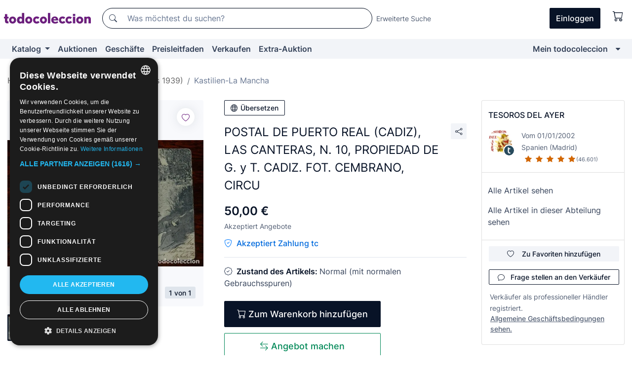

--- FILE ---
content_type: text/html;charset=UTF-8
request_url: https://de.todocoleccion.net/postkarten-kastilien-la-mancha/postal-puerto-real-cadiz-canteras-n-10-propiedad-g-t-cadiz-fot-cembrano-circu~x169233736
body_size: 15791
content:

<!DOCTYPE html>
<html lang="de">
<head><script>(function(w,i,g){w[g]=w[g]||[];if(typeof w[g].push=='function')w[g].push(i)})
(window,'GTM-N5BMJZR','google_tags_first_party');</script><script>(function(w,d,s,l){w[l]=w[l]||[];(function(){w[l].push(arguments);})('set', 'developer_id.dYzg1YT', true);
		w[l].push({'gtm.start':new Date().getTime(),event:'gtm.js'});var f=d.getElementsByTagName(s)[0],
		j=d.createElement(s);j.async=true;j.src='/1x4n/';
		f.parentNode.insertBefore(j,f);
		})(window,document,'script','dataLayer');</script>
<script>
if (typeof MutationObserver === 'undefined') {
var scriptTag = document.createElement('script');
scriptTag.src = "/assets/javascripts/vendor/mutationobserver.min.js";
// document.head.appendChild(scriptTag);
document.getElementsByTagName('head')[0].appendChild(scriptTag);
}
</script>
<meta http-equiv="Content-Type" content="text/html; charset=utf-8" />
<meta http-equiv="X-UA-Compatible" content="IE=edge">
<meta name="viewport" content="width=device-width, initial-scale=1">
<link rel="dns-prefetch" href="//pictures2.todocoleccion.net" />
<link rel="preconnect" href="https://assets2.todocoleccion.online" />
<link rel="preconnect" href="https://cloud10.todocoleccion.online" />
<link rel="shortcut icon" href="https://assets2.todocoleccion.online/assets/images/favicons/favicon.ico" type="image/x-icon" />
<script>
var MANGOPAY_CLIENT_ID = "todocoleccion";
var MANGOPAY_ENVIRONMENT = "PRODUCTION";
</script>
<meta name="description" content="Finde den besten Preis für POSTAL DE PUERTO REAL (CADIZ), LAS CANTERAS, N. in der Abteilung Alte Postkarten von Kastilien-La Mancha auf unserer Webseite." />
<meta name="robots" content="index,follow" />
<meta name="apple-itunes-app" content="app-id=892347440">
<meta name="google-play-app" content="app-id=com.package.android">
<title>postal de puerto real (cadiz), las canteras, n. - Kaufen Alte Postkarten von Kastilien-La Mancha in todocoleccion</title>
<link rel="stylesheet" type="text/css" href="https://assets2.todocoleccion.online/assets/stylesheets/font-inter.css?202601201044">
<link rel="stylesheet" type="text/css" href="https://assets2.todocoleccion.online/assets/stylesheets/tcbootstrap.css?202601201044" />
<link rel="stylesheet" type="text/css" href="https://assets2.todocoleccion.online/assets/stylesheets/application.css?202601201044" />
<link rel="stylesheet" type="text/css" href="https://assets2.todocoleccion.online/assets/stylesheets/zoconet-design-system.css?202601201044" />
<link rel="stylesheet" type="text/css" href="https://assets2.todocoleccion.online/assets/icons/font/bootstrap-icons.css?202601201044" />
<link rel="stylesheet" type="text/css" href="https://assets2.todocoleccion.online/assets/stylesheets/swiper.css?202601201044" />
<link rel="stylesheet" type="text/css" href="https://assets2.todocoleccion.online/assets/stylesheets/lote.css?202601201044" />
<link rel="canonical" href="https://de.todocoleccion.net/postkarten-kastilien-la-mancha/postal-puerto-real-cadiz-canteras-n-10-propiedad-g-t-cadiz-fot-cembrano-circu~x169233736" />
<link rel="alternate" hreflang="es" href="https://www.todocoleccion.net/postales-castilla-la-mancha/postal-puerto-real-cadiz-canteras-n-10-propiedad-g-t-cadiz-fot-cembrano-circu~x169233736" />
<link rel="alternate" hreflang="en" href="https://en.todocoleccion.net/postcards-castilla-la-mancha/postal-puerto-real-cadiz-canteras-n-10-propiedad-g-t-cadiz-fot-cembrano-circu~x169233736" />
<link rel="alternate" hreflang="de" href="https://de.todocoleccion.net/postkarten-kastilien-la-mancha/postal-puerto-real-cadiz-canteras-n-10-propiedad-g-t-cadiz-fot-cembrano-circu~x169233736" />
<link rel="alternate" hreflang="fr" href="https://fr.todocoleccion.net/cartes-postales-castille-la-manche/postal-puerto-real-cadiz-canteras-n-10-propiedad-g-t-cadiz-fot-cembrano-circu~x169233736" />
<link rel="alternate" hreflang="pt" href="https://pt.todocoleccion.net/postais-castela-mancha/postal-puerto-real-cadiz-canteras-n-10-propiedad-g-t-cadiz-fot-cembrano-circu~x169233736" />
<link rel="alternate" hreflang="it" href="https://it.todocoleccion.net/cartoline-castiglia-la-mancia/postal-puerto-real-cadiz-canteras-n-10-propiedad-g-t-cadiz-fot-cembrano-circu~x169233736" />
<script type="text/javascript" src="https://assets2.todocoleccion.online/assets/javascripts/vendor/modernizr.js?202601211032">
</script>
<script type="text/javascript" src="https://cdn.jsdelivr.net/npm/@mangopay/vault-sdk@1.2.1/dist/umd/client.min.js"></script>
<link rel="apple-touch-icon" href="https://assets2.todocoleccion.online/assets/images/apple_touch_icons/apple-touch-icon-iphone-60x60.png">
<link rel="apple-touch-icon" sizes="60x60" href="https://assets2.todocoleccion.online/assets/images/apple_touch_icons/apple-touch-icon-ipad-76x76.png">
<link rel="apple-touch-icon" sizes="114x114" href="https://assets2.todocoleccion.online/assets/images/apple_touch_icons/apple-touch-icon-iphone-retina-120x120.png">
<link rel="apple-touch-icon" sizes="144x144" href="https://assets2.todocoleccion.online/assets/images/apple_touch_icons/apple-touch-icon-ipad-retina-152x152.png">
<meta name="apple-itunes-app" content="app-id=892347440">
<script>
var ASSETS_HOST = "https://assets2.todocoleccion.online";
var FINGERPRINT_IMAGES ="202512231041";
var FINGERPRINT_CSS ="202601201044";
</script>
<script>
dataLayer = [];
// Configuración cookieScript: Nos aseguramos que, al arrancar, por defecto estén denegadas las cookies,
// porque se nos queja Google de que ejecutamos cosas de recoplilación de datos antes de que el usuario pueda aceptar o denegar las cookies.
dataLayer.push(
'consent',
'default',
{
'ad_personalization': 'denied',
'ad_storage': 'denied',
'ad_user_data': 'denied',
'analytics_storage': 'denied',
'wait_for_update': 500
}
);
dataLayer.push({"loggedIn":false});
dataLayer.push({"esMovil":false});
dataLayer.push({"content_type":"lote"});
dataLayer.push({"lote":{"precio":50,"ofertas":true,"descuento":false,"modalidad":"venta directa"}});
dataLayer.push({"catalogo":{"sec3":"Castilla La Mancha","sec1":"Postales","sec2":"España Antigua (hasta 1939) "}});
dataLayer.push({"googleSit":"En Venta"});
dataLayer.push({"subasta":false});
dataLayer.push({
'ecommerce': {
'detail': {
'products': [{"price":"50.00","variant":"","brand":"","category":"Postales/España Antigua (hasta 1939)/Castilla La Mancha","name":"Castilla La Mancha","id":"169233736","currency":"EUR"}]
}
}
});
</script>
<script>(function(w,d,s,l,i){w[l]=w[l]||[];w[l].push({'gtm.start':
new Date().getTime(),event:'gtm.js'});var f=d.getElementsByTagName(s)[0],
j=d.createElement(s),dl=l!='dataLayer'?'&l='+l:'';j.async=true;j.src=
'https://www.googletagmanager.com/gtm.js?id='+i+dl;f.parentNode.insertBefore(j,f);
})(window,document,'script','dataLayer','GTM-N5BMJZR');</script>
<meta property="og:title" content="POSTAL DE PUERTO REAL (CADIZ), LAS CANTERAS, N. 10, PROPIEDAD DE G. y T. CADIZ. FOT. CEMBRANO, CIRCU"/>
<meta property="og:type" content="product"/>
<meta property="og:url" content="https://de.todocoleccion.net/postkarten-kastilien-la-mancha/postal-puerto-real-cadiz-canteras-n-10-propiedad-g-t-cadiz-fot-cembrano-circu~x169233736"/>
<meta property="og:image" content="https://cloud10.todocoleccion.online/postales-castilla-la-mancha/tc/2019/06/24/22/169233736.jpg?size=230x230&crop=true"/>
<meta property="og:image:width" content="230"/>
<meta property="og:image:height" content="230"/>
<meta property="og:site_name" content="todocoleccion.net"/>
<meta property="og:description" content="POSTAL DE PUERTO REAL (CADIZ), LAS CANTERAS, N. 10, PROPIEDAD DE G. y T. CADIZ. FOT. CEMBRANO, CIRCU"/>
<meta name="google-translate-customization" content="666371e4fcbb35ea-7d61682752185561-g881534783573c20e-15" />
<!-- CBWIRE Styles -->
<style >[wire\:loading][wire\:loading], [wire\:loading\.delay][wire\:loading\.delay], [wire\:loading\.inline-block][wire\:loading\.inline-block], [wire\:loading\.inline][wire\:loading\.inline], [wire\:loading\.block][wire\:loading\.block], [wire\:loading\.flex][wire\:loading\.flex], [wire\:loading\.table][wire\:loading\.table], [wire\:loading\.grid][wire\:loading\.grid], [wire\:loading\.inline-flex][wire\:loading\.inline-flex] {display: none;}[wire\:loading\.delay\.none][wire\:loading\.delay\.none], [wire\:loading\.delay\.shortest][wire\:loading\.delay\.shortest], [wire\:loading\.delay\.shorter][wire\:loading\.delay\.shorter], [wire\:loading\.delay\.short][wire\:loading\.delay\.short], [wire\:loading\.delay\.default][wire\:loading\.delay\.default], [wire\:loading\.delay\.long][wire\:loading\.delay\.long], [wire\:loading\.delay\.longer][wire\:loading\.delay\.longer], [wire\:loading\.delay\.longest][wire\:loading\.delay\.longest] {display: none;}[wire\:offline][wire\:offline] {display: none;}[wire\:dirty]:not(textarea):not(input):not(select) {display: none;}:root {--livewire-progress-bar-color: #2299dd;}[x-cloak] {display: none !important;}</style>
</head>
<body class="at-desktop">
<div id="wrap" class="pagina">
<span id="inicio">
</span>
<div id="header" role="banner" class="hidden-print">
<div id="cabecera" role="banner" class="hidden-print">
<div id="cabecera-top-container">
<div id="cabecera-top">
<div class="container p-0 p-md-3">
<div class="d-flex justify-content-between align-items-center">
<div class="cabecera-col col-side-user-menu">
<button wire:snapshot="&#x7b;&quot;data&quot;&#x3a;&#x7b;&#x7d;,&quot;memo&quot;&#x3a;&#x7b;&quot;id&quot;&#x3a;&quot;6b8abdc5c21804769686e055f39f2684&quot;,&quot;name&quot;&#x3a;&quot;cabecera&#x2f;SideUserMenuButton&quot;,&quot;path&quot;&#x3a;&quot;cabecera&#x2f;SideUserMenuButton&quot;,&quot;method&quot;&#x3a;&quot;GET&quot;,&quot;children&quot;&#x3a;&#x5b;&#x5d;,&quot;scripts&quot;&#x3a;&#x5b;&#x5d;,&quot;assets&quot;&#x3a;&#x5b;&#x5d;,&quot;isolate&quot;&#x3a;false,&quot;lazyLoaded&quot;&#x3a;false,&quot;lazyIsolated&quot;&#x3a;true,&quot;errors&quot;&#x3a;&#x5b;&#x5d;,&quot;locale&quot;&#x3a;&quot;en&quot;&#x7d;,&quot;checksum&quot;&#x3a;&quot;98C1C27DCF53D8776FED74F4BD243E070A7C5ABC108BC3B40D73508781C5B8AB&quot;&#x7d;" wire:effects="[]" wire:id="6b8abdc5c21804769686e055f39f2684"
aria-controls="SideUserMenu"
aria-expanded="false"
data-toggle="modal"
data-target="#SideUserMenu"
title="Benutzermenü anzeigen/verbergen"
type="button"
class="pl-5 btn-without-min-width btn btn-outline-primary"
style="border-width: 0px"
wire:click="$dispatch( 'update-side-user-menu-modal-body' )"
>
<span class="bi bi-list icon-header-menu fs-24"></span>
</button>
</div>
<div class="align-self-center d-none d-md-block logo-header">
<div id="cabecera-logo" class="mr-5 w-100">
<a
href="/"
title="todocoleccion - Kauf und Verkauf sowie Auktionen von Antiquitäten, Kunst und Sammlerstücken"
class="d-inline-block py-3 d-flex align-items-center"
>
<span class="sprite1 sprite1-logotipo_tc"></span>
<span class="sr-only">todocoleccion: Kauf und Verkauf von Antiquitäten und Sammlerstücken</span>
</a>
</div>
</div>
<div class="align-self-center order-3 ml-auto">
<div class="opciones_cab">
<ul id="cabecera-menu" class="d-flex flex-nowrap align-items-center list-inline user-isnt-loggedin">
<li id="btn-login" class="cabecera-menu-userlink list-inline-item d-none d-md-block mr-6">
<a
href="/acceder/?cod=ent&amp;encoded_back_url=true&amp;back_url=%2Flotes%2Fshow%3FRw%3D1%26Id%5FLote%3D169233736%26firstpart%3D%2Fpostkarten%2Dkastilien%2Dla%2Dmancha%2Fpostal%2Dpuerto%2Dreal%2Dcadiz%2Dcanteras%2Dn%2D10%2Dpropiedad%2Dg%2Dt%2Dcadiz%2Dfot%2Dcembrano%2Dcircu"
id="cabecera-menu-login-link"
title="Zugang auf Mein todocoleccion"
class="btn btn-primary no-underline text-color menu-link d-inline-block act-as-link"
rel="nofollow"
>
<span>
Einloggen
</span>
</a>
</li>
<li wire:snapshot="&#x7b;&quot;data&quot;&#x3a;&#x7b;&#x7d;,&quot;memo&quot;&#x3a;&#x7b;&quot;id&quot;&#x3a;&quot;6c20b3da1c0c32593b3627d7ab8511ed&quot;,&quot;name&quot;&#x3a;&quot;cabecera&#x2f;SideCartMenuButton&quot;,&quot;path&quot;&#x3a;&quot;cabecera&#x2f;SideCartMenuButton&quot;,&quot;method&quot;&#x3a;&quot;GET&quot;,&quot;children&quot;&#x3a;&#x7b;&quot;6c20b3da1c0c32593b3627d7ab8511ed-0&quot;&#x3a;&#x5b;&quot;span&quot;,&quot;8ee3008d5f5e6cc79ee291ee13e3b8b2&quot;&#x5d;&#x7d;,&quot;scripts&quot;&#x3a;&#x5b;&#x5d;,&quot;assets&quot;&#x3a;&#x5b;&#x5d;,&quot;isolate&quot;&#x3a;false,&quot;lazyLoaded&quot;&#x3a;false,&quot;lazyIsolated&quot;&#x3a;true,&quot;errors&quot;&#x3a;&#x5b;&#x5d;,&quot;locale&quot;&#x3a;&quot;en&quot;&#x7d;,&quot;checksum&quot;&#x3a;&quot;20A29F487EFFFA28E4D0EF52D402F380ADD03809FF66D1866EEAC30F54B1F6D2&quot;&#x7d;" wire:effects="[]" wire:id="6c20b3da1c0c32593b3627d7ab8511ed" class="list-inline-item pl-4 pr-5 p-md-0 mr-md-3">
<button
title="Warenkorb"
type="button"
class="d-inline-block btn btn-ghost btn-outline-primary"
wire:click="$dispatch( 'update-side-cart-menu-modal-body' )"
>
<span wire:snapshot="&#x7b;&quot;data&quot;&#x3a;&#x7b;&quot;count&quot;&#x3a;0&#x7d;,&quot;memo&quot;&#x3a;&#x7b;&quot;id&quot;&#x3a;&quot;8ee3008d5f5e6cc79ee291ee13e3b8b2&quot;,&quot;name&quot;&#x3a;&quot;shared&#x2f;BasketCount&quot;,&quot;path&quot;&#x3a;&quot;shared&#x2f;BasketCount&quot;,&quot;method&quot;&#x3a;&quot;GET&quot;,&quot;children&quot;&#x3a;&#x5b;&#x5d;,&quot;scripts&quot;&#x3a;&#x5b;&#x5d;,&quot;assets&quot;&#x3a;&#x5b;&#x5d;,&quot;isolate&quot;&#x3a;true,&quot;lazyLoaded&quot;&#x3a;false,&quot;lazyIsolated&quot;&#x3a;true,&quot;errors&quot;&#x3a;&#x5b;&#x5d;,&quot;locale&quot;&#x3a;&quot;en&quot;&#x7d;,&quot;checksum&quot;&#x3a;&quot;A1AFCDB0F55CAFBBD42E631F73C8926E2AB75F42DBDEF8A8A3518130A16ADB30&quot;&#x7d;" wire:effects="&#x7b;&quot;listeners&quot;&#x3a;&#x5b;&quot;basket-count-updated&quot;&#x5d;&#x7d;" wire:id="8ee3008d5f5e6cc79ee291ee13e3b8b2">
</span>
<i class="bi icon-cabecera-menu bi-cart"></i>
</button>
</li>
</ul>
</div>
</div>
<div id="buscador-header" class="flex-grow-1 order-sm-0 order-2 py-5 p-md-3">
<div class="w-100 buscador_cab" role="search">
<form action="/buscador" method="get" name="Buscador">
<input type="hidden" name="from" value="top">
<label for="buscador-general" class="sr-only">
Buscar:
</label>
<div class="input-group buscador-general input-group-search-primary d-flex flex-row justify-content-between align-items-start flex-nowrap w-100">
<div class="input-group-prepend">
<button
class="btn"
data-testid="search-button"
type="submit"
title="Suchen"
>
<span class="bi bi-search"></span>
</button>
</div>
<input
type="search"
name="bu"
id="buscador-general"
value=""
class="form-control campo_buscar"
placeholder="Was möchtest du suchen?"
title="Was möchtest du suchen?"
/>
</div>
</form>
</div>
</div>
<div id="buscador-header-avanzado" class="flex-grow-1 d-none d-xl-block">
<a href="/buscador/turbo" id="buscador-avanzado-link" class="ml-0" rel="nofollow">
Erweiterte Suche
</a>
</div>
</div>
</div>
</div>
</div>
<div
id="cabecera-barra"
role="navigation"
class="navbar navbar-light navbar-expand bg-gray navbar-zoconet-main "
>
<div class="container">
<ul class="nav navbar-nav w-100 justify-content-between justify-content-md-start">
<li
class="nav-item first-item dropdown"
>
<a wire:snapshot="&#x7b;&quot;data&quot;&#x3a;&#x7b;&quot;catalogo_path&quot;&#x3a;&quot;&#x2f;s&#x2f;katalog&quot;&#x7d;,&quot;memo&quot;&#x3a;&#x7b;&quot;id&quot;&#x3a;&quot;6bd4074abbb853da23e12272c0585c0e&quot;,&quot;name&quot;&#x3a;&quot;shared.cabecera.MenuCatalogoButton&quot;,&quot;path&quot;&#x3a;&quot;shared.cabecera.MenuCatalogoButton&quot;,&quot;method&quot;&#x3a;&quot;GET&quot;,&quot;children&quot;&#x3a;&#x5b;&#x5d;,&quot;scripts&quot;&#x3a;&#x5b;&#x5d;,&quot;assets&quot;&#x3a;&#x5b;&#x5d;,&quot;isolate&quot;&#x3a;false,&quot;lazyLoaded&quot;&#x3a;false,&quot;lazyIsolated&quot;&#x3a;true,&quot;errors&quot;&#x3a;&#x5b;&#x5d;,&quot;locale&quot;&#x3a;&quot;en&quot;&#x7d;,&quot;checksum&quot;&#x3a;&quot;E134A24E4ECD87A10B579E233D9A7495A1D22C96B60B9DB8541276A823664DC2&quot;&#x7d;" wire:effects="[]" wire:id="6bd4074abbb853da23e12272c0585c0e"
href="/s/katalog"
title="Katalog"
class="link-to-catalogo dropdown-toggle pull-left nav-link"
data-toggle="dropdown"
role="button"
aria-haspopup="true"
aria-expanded="false"
wire:click="$dispatch( 'update-menu-catalogo-dropdown-menu' )"
>
Katalog
</a>
<div class="dropdown-menu dropdown-menu-catalogo z-index-max pt-6 pb-4">
<div wire:snapshot="&#x7b;&quot;data&quot;&#x3a;&#x7b;&quot;yet_loaded&quot;&#x3a;false,&quot;secciones&quot;&#x3a;&#x5b;&#x5d;&#x7d;,&quot;memo&quot;&#x3a;&#x7b;&quot;id&quot;&#x3a;&quot;0bb585f2f3d15d3880dc4ce5a18c693c&quot;,&quot;name&quot;&#x3a;&quot;shared.cabecera.MenuCatalogoDropdownMenu&quot;,&quot;path&quot;&#x3a;&quot;shared.cabecera.MenuCatalogoDropdownMenu&quot;,&quot;method&quot;&#x3a;&quot;GET&quot;,&quot;children&quot;&#x3a;&#x5b;&#x5d;,&quot;scripts&quot;&#x3a;&#x5b;&#x5d;,&quot;assets&quot;&#x3a;&#x5b;&#x5d;,&quot;isolate&quot;&#x3a;false,&quot;lazyLoaded&quot;&#x3a;false,&quot;lazyIsolated&quot;&#x3a;true,&quot;errors&quot;&#x3a;&#x5b;&#x5d;,&quot;locale&quot;&#x3a;&quot;en&quot;&#x7d;,&quot;checksum&quot;&#x3a;&quot;4DC7D1EB0795241A79328ACD65B35F68F01E8A1C3B56DA5FEA92BEBC49605277&quot;&#x7d;" wire:effects="&#x7b;&quot;listeners&quot;&#x3a;&#x5b;&quot;update-menu-catalogo-dropdown-menu&quot;&#x5d;&#x7d;" wire:id="0bb585f2f3d15d3880dc4ce5a18c693c">
<div wire:loading>
<div class="p-4">
<i class="icon text-muted icon-spinner icon-spin"></i>
</div>
</div>
<div class="list-group">
<div class="grid-list-group-catalog">
</div>
<div>
<a
href="/s/katalog"
class="btn btn-outline-primary btn-ghost font-weight-bold p-4"
title="Alle Abteilungen"
>
Alle Abteilungen
<i class="bi bi-arrow-right"></i>
</a>
</div>
</div>
</div>
</div>
</li>
<li
class="nav-item d-none d-md-block"
>
<a
href="/auktionen"
title="Online Auktionen"
class="nav-link"
>
Auktionen
</a>
</li>
<li
class="nav-item d-none d-md-block"
>
<a
href="/tiendas"
title="Geschäfte"
class="nav-link"
>
Geschäfte
</a>
</li>
<li
class="nav-item d-none d-md-block"
>
<a
href="/preisleitfaden"
title="Preisleitfaden"
class="nav-link"
>
Preisleitfaden
</a>
</li>
<li
class="nav-item second-item"
>
<a
href="/hilfe/verkaufen"
title="Verkaufen bei todocoleccion"
class="nav-link"
>
Verkaufen
</a>
</li>
<li
class="nav-item d-none d-md-block"
>
<a
href="/s/katalog?M=e&amp;O=mas"
title="Extra-Auktion"
class="nav-link"
>
Extra-Auktion
</a>
</li>
<li
class="nav-item last-item ml-sm-auto"
>
<a
href="/mitc"
title="Mein todocoleccion."
class="nav-link"
>
Mein todocoleccion
</a>
</li>
<li class="nav-item visible-md visible-lg mitc_mostrar">
<a
href="/mitc?mostrarbmtc"
title="Leiste anzeigen - Mein todocoleccion."
class="nav-link"
>
<span class="hidden">
Leiste anzeigen - Mein todocoleccion
</span><i class="icon icon-caret-down"></i>
</a>
</li>
</ul>
</div>
</div>
</div>
</div>
<div id="page-content">
<div id="page-content-fullwidth">
</div>
<div class="container">
<div id="react-breadcrumbs">
<div
class=" mt-7"
style="height: 40px"
>
<div class="swiper">
<div class="swiper-container" data-initialSlide="3">
<ul
class="
breadcrumb
flex-nowrap
swiper-wrapper
m-0
"
>
<li
class="breadcrumb-item swiper-slide"
style="width: auto"
>
<a href="/" title="Homepage" class="breadcrumb-link">
<span>
Home
</span>
</a>
</li>
<li
class="breadcrumb-item swiper-slide"
style="width: auto"
>
<a href="/s/postkarten" title="Postkarten" class="breadcrumb-link">
<span>Postkarten</span>
</a>
</li>
<li
class="breadcrumb-item swiper-slide"
style="width: auto"
>
<a href="/s/alte-postkarten-von-spanien" title="Altes Spanien &#x28;bis 1939&#x29;" class="breadcrumb-link">
<span>Altes Spanien (bis 1939)</span>
</a>
</li>
<li
class="active breadcrumb-item swiper-slide"
style="width: auto"
>
<a href="/s/alte-postkarten-von-kastilien-la-mancha" title="Kastilien-La Mancha" class="breadcrumb-link">
<span>Kastilien-La Mancha</span>
</a>
</li>
</ul>
</div>
</div>
</div>
</div>
<script type="application/ld+json">
{"itemListElement":[{"item":{"@id":"/","name":"Home"},"position":1,"@type":"ListItem"},{"item":{"@id":"/s/postkarten","name":"Postkarten"},"position":2,"@type":"ListItem"},{"item":{"@id":"/s/alte-postkarten-von-spanien","name":"Altes Spanien (bis 1939)"},"position":3,"@type":"ListItem"},{"item":{"@id":"/s/alte-postkarten-von-kastilien-la-mancha","name":"Kastilien-La Mancha"},"position":4,"@type":"ListItem"}],"@context":"https://schema.org","@type":"BreadcrumbList"}
</script>
<div class="pagina lote">
<div class="contenido">
<div class="lote-container mb-5 mt-2 mt-md-4">
<div class="position-relative image-gallery-lote">
<div id="react-image-gallery" data-props="&#x7b;&quot;all_images&quot;&#x3a;&#x5b;&#x7b;&quot;src_webp&quot;&#x3a;&quot;https&#x3a;&#x2f;&#x2f;cloud10.todocoleccion.online&#x2f;postales-castilla-la-mancha&#x2f;tc&#x2f;2019&#x2f;06&#x2f;24&#x2f;22&#x2f;169233736.webp&quot;,&quot;alt&quot;&#x3a;&quot;Postales&#x3a; POSTAL DE PUERTO REAL &#x28;CADIZ&#x29;, LAS CANTERAS, N. 10, PROPIEDAD DE G. y T. CADIZ. FOT. CEMBRANO, CIRCU - Foto 1&quot;,&quot;id&quot;&#x3a;0,&quot;title&quot;&#x3a;&quot;POSTAL DE PUERTO REAL &#x28;CADIZ&#x29;, LAS CANTERAS, N. 10, PROPIEDAD DE G. y T. CADIZ. FOT. CEMBRANO, CIRCU - Foto 1&quot;,&quot;src&quot;&#x3a;&quot;https&#x3a;&#x2f;&#x2f;cloud10.todocoleccion.online&#x2f;postales-castilla-la-mancha&#x2f;tc&#x2f;2019&#x2f;06&#x2f;24&#x2f;22&#x2f;169233736.jpg&quot;&#x7d;&#x5d;&#x7d;" class="mb-4">
</div>
<div class="follow-buton-image-lote card-lote">
<div class="follow-lote-button lotes-enlaces-rapidos mr-0 mr-md-1">
<button
class="d-flex justify-content-center align-items-center text-brand bg-white border-0 rounded-circle lotes_enlaces_rapidos-button btn-circle clickeable isnt-active js-followup ga-track-click-in-poner-en-seguimiento"
id="corazon-169233736"
onClick=""
data-ajax="/api/seguimientos/create?id=169233736"
data-require-login="true"
data-id_lote="169233736" data-nuevo-usuario-accion-tipo="0"
data-nuevo-usuario-accion-valor="169233736" rel="nofollow" title="Folgen"
type="button"
>
<i class="bi lotes_enlaces_rapidos-icon js-icon-seguimiento inline-block bi-heart"></i>
</button>
</div>
</div>
</div>
<div class="info-lote m-0 ml-md-4">
<div id="lote-info" class="lote-info datos
"
>
<div class="d-block my-6 mt-md-0 mb-md-5">
<button
id="translationButton"
type="button"
data-props="&#x7b;&quot;titulo&quot;&#x3a;&quot;POSTAL DE PUERTO REAL &#x28;CADIZ&#x29;, LAS CANTERAS, N. 10, PROPIEDAD DE G. y T. CADIZ. FOT. CEMBRANO, CIRCU&quot;,&quot;translated&quot;&#x3a;false,&quot;id&quot;&#x3a;169233736&#x7d;"
class="btn btn-outline-primary btn-sm btn-without-min-width js-traducir-titulo"
>
<i class="bi btn-icon-left mr-1 bi-globe"></i>
Übersetzen
</button>
</div>
<div class="d-flex justify-content-between mt-6 mb-3 mt-md-0 mb-md-5">
<h1
class="bold js-lote-titulo-169233736 m-0 text-break font-weight-normal text-gray-900 h5 fs-md-24"
id="lote-page-h1"
>
POSTAL DE PUERTO REAL (CADIZ), LAS CANTERAS, N. 10, PROPIEDAD DE G. y T. CADIZ. FOT. CEMBRANO, CIRCU
</h1>
<div class="ml-5">
<span id="lote-compartir">
<a
href="#"
class="btn btn-secondary btn-only-icon btn-sm"
data-toggle="popover"
id="js-lote-compartir"
>
<span>
<i class="bi bi-share"></i>
</span>
</a>
<span
id="lote-compartir-botones"
style="display: none"
data-nuevo-usuario-accion-tipo="8"
data-nuevo-usuario-accion-valor="169233736"
>
<span class="sharedbtns">
<a class="btn btn-sm btn-whatsapp" target="_blank" rel="noopener noreferrer" href="https://api.whatsapp.com/send?text=POSTAL%20DE%20PUERTO%20REAL%20%28CADIZ%29%2C%20LAS%20CANTERAS%2C%20N%2E%2010%2C%20PROPIEDAD%20DE%20G%2E%20y%20T%2E%20CADIZ%2E%20FOT%2E%20CEMBRANO%2C%20CIRCU%20https%3A%2F%2Fde%2Etodocoleccion%2Enet%2Fpostkarten%2Dkastilien%2Dla%2Dmancha%2Fpostal%2Dpuerto%2Dreal%2Dcadiz%2Dcanteras%2Dn%2D10%2Dpropiedad%2Dg%2Dt%2Dcadiz%2Dfot%2Dcembrano%2Dcircu%7Ex169233736"><i class="bi bi-whatsapp"></i></a>
<a class="btn btn-sm btn-facebook" target="_blank" rel="noopener noreferrer" href="http://www.facebook.com/sharer/sharer.php?u=https://de.todocoleccion.net/postkarten-kastilien-la-mancha/postal-puerto-real-cadiz-canteras-n-10-propiedad-g-t-cadiz-fot-cembrano-circu~x169233736"><i class="bi bi-tc-facebook"></i></a>
<a class="btn btn-sm btn-tweet" target="_blank" rel="noopener noreferrer" href="https://twitter.com/intent/tweet?text=POSTAL%20DE%20PUERTO%20REAL%20%28CADIZ%29%2C%20LAS%20CANTERAS%2C%20N%2E%2010%2C%20PROPIEDAD%20DE%20G%2E%20y%20T%2E%20CADIZ%2E%20FOT%2E%20CEMBRANO%2C%20CIRCU&amp;url=https://de.todocoleccion.net/postkarten-kastilien-la-mancha/postal-puerto-real-cadiz-canteras-n-10-propiedad-g-t-cadiz-fot-cembrano-circu~x169233736&amp;via=todocoleccion"><i class="bi bi-twitter-x"></i></a>
<a class="btn btn-sm btn-pinterest" target="_blank" rel="noopener noreferrer" href="http://pinterest.com/pin/create/button/?url=https://de.todocoleccion.net/postkarten-kastilien-la-mancha/postal-puerto-real-cadiz-canteras-n-10-propiedad-g-t-cadiz-fot-cembrano-circu~x169233736&amp;description=POSTAL%20DE%20PUERTO%20REAL%20%28CADIZ%29%2C%20LAS%20CANTERAS%2C%20N%2E%2010%2C%20PROPIEDAD%20DE%20G%2E%20y%20T%2E%20CADIZ%2E%20FOT%2E%20CEMBRANO%2C%20CIRCU&amp;media=https://cloud10.todocoleccion.online/postales-castilla-la-mancha/tc/2019/06/24/22/169233736.jpg"><i class="bi bi-tc-pinterest"></i></a>
</span>
<span class="sharedbtns">
<a
href="/lotes/envia_amigo?m=lote&id_lote=169233736"
class="btn btn-rrss js-boton-enviar-amigo"
title="Vielleicht kennst du einen Freund, der an diesem Artikel interessiert sein könnte"
>
<i class="bi bi-envelope-fill"></i>
</a>
</span>
</span>
</span>
</div>
</div>
<div>
<div class="lote-info-no-en-subasta">
<div class="mb-1 hidden-xs">
<span class="text-gray-900 mr-3">
<span class="text-nowrap bolder lote-precio" style="font-size:24px;">
50,00 &euro;
</span>
</span>
</div>
<div class="mb-4 fs-14 text-gray-600">Akzeptiert Angebote</div>
<hr class="d-none d-sm-none" />
<span class="text-pagotc-600">
<span class="bi bi-shield-check text-pagotc-500"></span>
<span class="d-inline-block d-sm-none fs-16 font-weight-bold ml-2">
Zahlung tc
</span>
<span class="d-none d-sm-inline-block fs-16 font-weight-bold ml-2">
Akzeptiert Zahlung tc
</span>
</span>
<hr class="border-top" />
</div>
<div class="mb-6">
<p class="mb-3">
<span class="bi bi-patch-check"></span>
<span class="text-gray-900 font-weight-bolder ml-2">
Zustand des Artikels:
</span>
Normal (mit normalen Gebrauchsspuren)
</p>
</div>
<div>
</div>
<div class="row">
<div class="col-md-8">
<div wire:snapshot="&#x7b;&quot;data&quot;&#x3a;&#x7b;&quot;with_icon&quot;&#x3a;true,&quot;ga_track_add_button&quot;&#x3a;&quot;lote-boton-comprar&quot;,&quot;button_class&quot;&#x3a;&quot;btn-lg&#x20;btn-block&#x20;hidden-xs&quot;,&quot;slug&quot;&#x3a;&quot;jconde&quot;,&quot;is_in_other_basket&quot;&#x3a;false,&quot;modal_id&quot;&#x3a;&quot;form-add-to-basket-modal-id-169233736&quot;,&quot;id_lote&quot;&#x3a;169233736,&quot;is_in_my_basket&quot;&#x3a;false&#x7d;,&quot;memo&quot;&#x3a;&#x7b;&quot;id&quot;&#x3a;&quot;032b23fe806c0a526a77b61bc82d892f&quot;,&quot;name&quot;&#x3a;&quot;shared&#x2f;BasketButton&quot;,&quot;path&quot;&#x3a;&quot;shared&#x2f;BasketButton&quot;,&quot;method&quot;&#x3a;&quot;GET&quot;,&quot;children&quot;&#x3a;&#x5b;&#x5d;,&quot;scripts&quot;&#x3a;&#x5b;&#x5d;,&quot;assets&quot;&#x3a;&#x5b;&#x5d;,&quot;isolate&quot;&#x3a;false,&quot;lazyLoaded&quot;&#x3a;false,&quot;lazyIsolated&quot;&#x3a;true,&quot;errors&quot;&#x3a;&#x5b;&#x5d;,&quot;locale&quot;&#x3a;&quot;en&quot;&#x7d;,&quot;checksum&quot;&#x3a;&quot;13E964C6F407F513BA27DDDB0A9C917CC57CAE31131F96C500E02BA5BD4B7297&quot;&#x7d;" wire:effects="&#x7b;&quot;listeners&quot;&#x3a;&#x5b;&quot;add-lot-to-my-basket&quot;&#x5d;&#x7d;" wire:id="032b23fe806c0a526a77b61bc82d892f">
<form action="/carrito_de_compra/add" method="POST" wire:submit.prevent="addToBasket">
<input type="hidden" name="id_Lote" value="169233736" />
<button
type="submit"
title="Zum Warenkorb hinzufügen"
class="btn btn-primary btn-lg btn-block hidden-xs ga-track-lote-boton-comprar"
>
<i class="bi bi-cart"></i>
<span class="d-md-none">
Hinzufügen
</span>
<span class="d-none d-md-inline-block">
Zum Warenkorb hinzufügen
</span>
</button>
</form>
</div>
<div wire:snapshot="&#x7b;&quot;data&quot;&#x3a;&#x7b;&quot;imagen_width&quot;&#x3a;60,&quot;imagen_lote&quot;&#x3a;&quot;https&#x3a;&#x2f;&#x2f;cloud10.todocoleccion.online&#x2f;postales-castilla-la-mancha&#x2f;tc&#x2f;2019&#x2f;06&#x2f;24&#x2f;22&#x2f;169233736.jpg&#x3f;size&#x3d;60x60&amp;crop&#x3d;true&quot;,&quot;slug&quot;&#x3a;&quot;&quot;,&quot;modal_id&quot;&#x3a;&quot;form-add-to-basket-modal-id-169233736&quot;,&quot;success&quot;&#x3a;true,&quot;error_msg&quot;&#x3a;&quot;&quot;,&quot;titulo_lote&quot;&#x3a;&quot;POSTAL&#x20;DE&#x20;PUERTO&#x20;REAL&#x20;&#x28;CADIZ&#x29;,&#x20;LAS&#x20;CANTERAS,&#x20;N.&#x20;10,&#x20;PROPIEDAD&#x20;DE&#x20;G.&#x20;y&#x20;T.&#x20;CADIZ.&#x20;FOT.&#x20;CEMBRANO,&#x20;CIRCU&quot;,&quot;id_lote&quot;&#x3a;169233736,&quot;we_have_multiple_sellers&quot;&#x3a;false,&quot;render_modal&quot;&#x3a;true,&quot;show_modal&quot;&#x3a;false&#x7d;,&quot;memo&quot;&#x3a;&#x7b;&quot;id&quot;&#x3a;&quot;d46f2331cdde290ec73286c750e1f754&quot;,&quot;name&quot;&#x3a;&quot;shared&#x2f;BasketModal&quot;,&quot;path&quot;&#x3a;&quot;shared&#x2f;BasketModal&quot;,&quot;method&quot;&#x3a;&quot;GET&quot;,&quot;children&quot;&#x3a;&#x5b;&#x5d;,&quot;scripts&quot;&#x3a;&#x5b;&#x5d;,&quot;assets&quot;&#x3a;&#x5b;&#x5d;,&quot;isolate&quot;&#x3a;false,&quot;lazyLoaded&quot;&#x3a;false,&quot;lazyIsolated&quot;&#x3a;true,&quot;errors&quot;&#x3a;&#x5b;&#x5d;,&quot;locale&quot;&#x3a;&quot;en&quot;&#x7d;,&quot;checksum&quot;&#x3a;&quot;B8D192DBD2E44E174E423C2FA9AEC553A6EFC576D0B812F1C39F3DDB17F1C12A&quot;&#x7d;" wire:effects="&#x7b;&quot;listeners&quot;&#x3a;&#x5b;&quot;add-lot-to-my-basket&quot;,&quot;close-basket-modal&quot;&#x5d;&#x7d;" wire:id="d46f2331cdde290ec73286c750e1f754">
</div>
</div>
</div>
<div class="pt-4">
<div class="row">
<div class="col-md-8">
<button
class="btn btn-outline-buy btn-block btn-lg d-none d-md-block margin-bottom-xs ga-track-class-boton-hacer-oferta d-md-block"
data-target="#modal-make-an-offer"
data-toggle="modal"
type="button"
>
<i class="bi btn-icon bi-arrow-left-right"></i>
Angebot machen
</button>
</div>
</div>
</div>
<div class="modal fade js-modal-offer" tabindex="-1" id="modal-make-an-offer">
<div class="modal-dialog">
<div class="modal-content">
<div wire:snapshot="&#x7b;&quot;data&quot;&#x3a;&#x7b;&quot;offer_amount&quot;&#x3a;&quot;&quot;,&quot;offer&quot;&#x3a;&quot;&quot;,&quot;canonical&quot;&#x3a;&quot;https&#x3a;&#x2f;&#x2f;de.todocoleccion.net&#x2f;postkarten-kastilien-la-mancha&#x2f;postal-puerto-real-cadiz-canteras-n-10-propiedad-g-t-cadiz-fot-cembrano-circu&#x7e;x169233736&quot;,&quot;lot_image&quot;&#x3a;&quot;https&#x3a;&#x2f;&#x2f;cloud10.todocoleccion.online&#x2f;postales-castilla-la-mancha&#x2f;tc&#x2f;2019&#x2f;06&#x2f;24&#x2f;22&#x2f;169233736.jpg&#x3f;size&#x3d;90x90&amp;crop&#x3d;true&quot;,&quot;lot_title&quot;&#x3a;&quot;POSTAL&#x20;DE&#x20;PUERTO&#x20;REAL&#x20;&#x28;CADIZ&#x29;,&#x20;LAS&#x20;CANTERAS,&#x20;N.&#x20;10,&#x20;PROPIEDAD&#x20;DE&#x20;G.&#x20;y&#x20;T.&#x20;CADIZ.&#x20;FOT.&#x20;CEMBRANO,&#x20;CIRCU&quot;,&quot;counteroffer_amount&quot;&#x3a;&quot;&quot;,&quot;offer_status&quot;&#x3a;&quot;&quot;,&quot;advice_msg&quot;&#x3a;&quot;&quot;,&quot;error_msg&quot;&#x3a;&quot;&quot;,&quot;offer_date&quot;&#x3a;&quot;&quot;,&quot;lot_id&quot;&#x3a;169233736,&quot;lot_price&quot;&#x3a;50,&quot;requires_login&quot;&#x3a;false,&quot;counteroffer_date&quot;&#x3a;&quot;&quot;&#x7d;,&quot;memo&quot;&#x3a;&#x7b;&quot;id&quot;&#x3a;&quot;0432d434323bfc4ee34d2b8aeb76b7f7&quot;,&quot;name&quot;&#x3a;&quot;lotes.show.MakeAnOfferModal&quot;,&quot;path&quot;&#x3a;&quot;lotes.show.MakeAnOfferModal&quot;,&quot;method&quot;&#x3a;&quot;GET&quot;,&quot;children&quot;&#x3a;&#x5b;&#x5d;,&quot;scripts&quot;&#x3a;&#x5b;&#x5d;,&quot;assets&quot;&#x3a;&#x5b;&#x5d;,&quot;isolate&quot;&#x3a;false,&quot;lazyLoaded&quot;&#x3a;false,&quot;lazyIsolated&quot;&#x3a;true,&quot;errors&quot;&#x3a;&#x5b;&#x5d;,&quot;locale&quot;&#x3a;&quot;en&quot;&#x7d;,&quot;checksum&quot;&#x3a;&quot;0D7C94F08949B88A434C9F30974468FA457BF6C40200B76AB64BB23B808881D8&quot;&#x7d;" wire:effects="[]" wire:id="0432d434323bfc4ee34d2b8aeb76b7f7">
<div class="modal-header">
<h4 class="modal-title">Angebot machen</h4>
<button type="button" class="close" data-dismiss="modal" aria-label="Schließen">
<span aria-hidden="true">&times;</span>
<span class="sr-only">Schließen</span>
</button>
</div>
<div class="modal-body">
<form id="form-make-an-offer-modal" wire:submit="makeAnOffer" method="post">
<div class="row">
<div class="col-12">
<div class="media">
<img
src="https&#x3a;&#x2f;&#x2f;cloud10.todocoleccion.online&#x2f;postales-castilla-la-mancha&#x2f;tc&#x2f;2019&#x2f;06&#x2f;24&#x2f;22&#x2f;169233736.jpg&#x3f;size&#x3d;90x90&amp;crop&#x3d;true"
class="mr-5"
alt="POSTAL&#x20;DE&#x20;PUERTO&#x20;REAL&#x20;&#x28;CADIZ&#x29;,&#x20;LAS&#x20;CANTERAS,&#x20;N.&#x20;10,&#x20;PROPIEDAD&#x20;DE&#x20;G.&#x20;y&#x20;T.&#x20;CADIZ.&#x20;FOT.&#x20;CEMBRANO,&#x20;CIRCU"
/>
<div class="media-body">
<h4>POSTAL DE PUERTO REAL &#x28;CADIZ&#x29;, LAS CANTERAS, N. 10, PROPIEDAD DE G. y T. CADIZ. FOT. CEMBRANO, CIRCU</h4>
<p><span class="text-nowrap precio_directa">50,00 €</span></p>
</div>
</div>
<hr class="visible-xs" />
</div>
<div class="col-12">
<div class="more-margin-bottom">
Mach dem Verkäufer ein gutes Angebot, das er nicht ablehnen kann und <strong>die Bestellung gehört dir!</strong>
</div>
</div>
<div class="col-12">
</div>
<div class="col-md-6 col-12">
<div class="form-group">
<label class="form-label" for="offer">
Dein Angebot
</label>
<div class="inpug-group-with-icons right-icon input-group">
<input
inputmode="decimal"
name="offer"
pattern="( )*[0-9]+([.,][0-9]{0,2})?( )*"
required="required"
placeholder="50,00"
type="text"
id="offer"
class="autotrim form-control"
value=""
wire:model.live="offer"
/>
<div class="input-group-append">
<span class="input-group-text">
<i class="icon icon-euro"></i>
</span>
</div>
</div>
</div>
</div>
<div class="col-6">
<div class="with-left-hr hidden-xs">
<ul class="icon-ul fs-12">
<li class="margin-bottom">
<i
class="icon-li icon icon-circle"
style="font-size: 0.6em; padding-top: 0.5em"
></i>
Die Unterbreitung eines Angebots ist eine Kaufverpflichtung, wenn der Verkäufer es annimmt.
</li>
<li class="margin-bottom">
<i
class="icon-li icon icon-circle"
style="font-size: 0.6em; padding-top: 0.5em"
></i>
Angebot über den Verkaufspreis. Rabatte, Versandgebühren oder andere damit verbundene Werbeaktionen sind nicht mit inbegriffen.
</li>
</ul>
</div>
</div>
<div class="visible-xs text-to-left text-muted col-12">
<div class="more-margin-bottom">
Angebot über den Verkaufspreis. Rabatte, Versandgebühren oder andere damit verbundene Werbeaktionen sind nicht mit inbegriffen.
</div>
<div class="margin-bottom">
Die Unterbreitung eines Angebots ist eine Kaufverpflichtung, wenn der Verkäufer es annimmt.
</div>
</div>
</div>
</form>
</div>
<div class="modal-footer">
<button type="button" class="btn btn-secondary" data-dismiss="modal">
Angebot stornieren
</button>
<button
class="btn btn-primary ga-track-boton-enviar-oferta"
form="form-make-an-offer-modal"
id="button-make-an-offer"
type="submit"
>
Angebot senden
</button>
</div>
</div>
</div>
</div>
</div>
<div wire:snapshot="&#x7b;&quot;data&quot;&#x3a;&#x7b;&quot;fecha_reserva&quot;&#x3a;null,&quot;id_lote&quot;&#x3a;169233736,&quot;el_lote_ya_esta_en_tu_carrito&quot;&#x3a;false&#x7d;,&quot;memo&quot;&#x3a;&#x7b;&quot;id&quot;&#x3a;&quot;d0d418898f387a7a85a659c2b6ff5c01&quot;,&quot;name&quot;&#x3a;&quot;lotes.show.AlertLotInCart&quot;,&quot;path&quot;&#x3a;&quot;lotes.show.AlertLotInCart&quot;,&quot;method&quot;&#x3a;&quot;GET&quot;,&quot;children&quot;&#x3a;&#x5b;&#x5d;,&quot;scripts&quot;&#x3a;&#x5b;&#x5d;,&quot;assets&quot;&#x3a;&#x5b;&#x5d;,&quot;isolate&quot;&#x3a;false,&quot;lazyLoaded&quot;&#x3a;false,&quot;lazyIsolated&quot;&#x3a;true,&quot;errors&quot;&#x3a;&#x5b;&#x5d;,&quot;locale&quot;&#x3a;&quot;en&quot;&#x7d;,&quot;checksum&quot;&#x3a;&quot;1F67A4AA1EC25382100C42831A24F9DC66E331123E9E143D3A4A8B64C94FD750&quot;&#x7d;" wire:effects="&#x7b;&quot;listeners&quot;&#x3a;&#x5b;&quot;add-lot-to-my-basket&quot;&#x5d;&#x7d;" wire:id="d0d418898f387a7a85a659c2b6ff5c01">
</div>
<ul class="icon-ul">
</ul>
</div>
</div>
</div>
<div class="alertas-lote">
<div class="alert alert-info" role="alert">
<div class="alert-content">
<div class="alert-heading">
<span><i class="bi alert-icon bi-info-circle-fill"></i></span>
Verkäufer im Urlaub
</div>
<div class="alert-body-wrapper">
<div class="alert-body">
<div class="alert-body-content">
Wenn du willst, kannst du den Artikel jetzt kaufen. Der Verkäufer führt die Bestellung durch, sobald er zurückkehrt. Voraussichtliches Rückkehrdatum 25/01/2026.
</div>
</div>
</div>
</div>
</div>
<div class="alert alert-pagotc" role="alert">
<div class="alert-content">
<div class="alert-body-wrapper">
<div class="alert-body">
<i class="bi alert-icon bi-shield-check"></i>
<div class="alert-body-content">
Der Verkäufer akzeptiert Zahlung tc. Sichere Zahlungsmethode, ein integriertes Kartenzahlungs-Gateway, schnell und effizient.
</div>
</div>
<div class="alert-action">
<a class="font-weight-bold" href="/zahlung-tc" target="_blank" title="Mehr wissen" class="btn btn-outline-primary btn-ghost underline"><span class="underline grey-900-color">Mehr wissen</span></a>
</div>
</div>
</div>
</div>
</div>
<div class="sobre-lote">
<div class="acordion mb-6 mt-6 mt-md-0">
<div class="acordion-header" id="collapse_description">
<h2 class="fs-16 my-0">
<a
role="button"
class=" d-flex justify-content-between align-items-center"
data-toggle="collapse"
href="#description"
aria-expanded="true"
aria-controls="description"
>
<span class="font-weight-bold">Beschreibung des Artikels</span>
<i class="bi ml-auto bi-chevron-up"></i>
</a>
</h2>
</div>
<div class="acordion-body collapse show" id="description"
aria-labelledby="collapse_description" >
<div id="descripcion" class="tab-pane active" style="overflow: hidden">
<div class="margin-bottom">
<div>
<p style="text-align: center;"><strong>POSTAL DE&nbsp;PUERTO REAL (CADIZ),&nbsp;LAS CANTERAS, N. 10, PROPIEDAD DE G. y T. CADIZ. FOT. CEMBRANO, CIRCULADA, SIN DIVIDIR.</strong></p>
</div>
</div>
</div>
</div>
</div>
<div class="acordion mb-6">
<div class="acordion-header" id="collapse_conditions">
<h2 class="fs-16 my-0">
<a
role="button"
class="collapsed d-flex justify-content-between align-items-center"
data-toggle="collapse"
href="#formas_de_pago_y_envio"
aria-expanded="false"
aria-controls="formas_de_pago_y_envio"
data-collapse-fetch
>
<span class="font-weight-bold">Zahlungs- und Versandbedingungen</span>
<i class="bi ml-auto bi-chevron-up"></i>
</a>
</h2>
</div>
<div class="acordion-body collapse " id="formas_de_pago_y_envio"
aria-labelledby="collapse_conditions" data-content-url="/lotes/detalle_envio?id=169233736&amp;gestion=0" id="tab_formas_de_pago_y_envio">
</div>
</div>
<div class="acordion mb-6">
<div class="acordion-header" id="collapse_qa">
<h2 class="fs-16 my-0">
<a
role="button"
class="collapsed d-flex justify-content-between align-items-center"
data-toggle="collapse"
href="#preguntas_y_respuestas"
aria-expanded="false"
aria-controls="preguntas_y_respuestas"
data-collapse-fetch
>
<span class="font-weight-bold flex-grow-1">Fragen und Antworten</span>
<i class="bi ml-auto bi-chevron-up"></i>
</a>
</h2>
</div>
<div class="acordion-body collapse " id="preguntas_y_respuestas"
aria-labelledby="collapse_qa" data-content-url="/lotes/pyr?id=169233736&amp;situacion_lote=EN VENTA DIRECTA&amp;Id_Usuario=-1292369115&amp;Tienda_Clase=7&amp;Tienda_Visible=s&amp;Zona=7&amp;Time=36:16:322&amp;gestion=0">
</div>
</div>
</div>
<div class="info-vendedor-lote">
<div id="info_vendedor_box" class="mb-5">
<div>
<div id="bloque-vendedor" class="fs-md-14 fs-lg-16 card">
<div class="row">
<div class="col-md-12">
<div class="fs-md-14 text-gray-900 mt-5 pl-4 card-title">
<a href="/geschaft/tesorosdelayer" title="Besuche das Geschäft TESOROS DEL AYER" type="button" class="btn-ghost btn btn-outline-primary text-left">
TESOROS DEL AYER
</a>
</div>
</div>
</div>
<div class="row align-items-center">
<div class="col-lg-12 col-md-4">
<div class="card-body">
<div>
<div class="pull-left pr-3">
<div
class="inline-block avatar-container text-left"
style="
height: 60px !important;
width: 60px !important;
overflow: hidden !important;
text-align: center;
vertical-align: bottom;
position: relative;
"
>
<img
src="https://cloud10.todocoleccion.online/tc/logos/logo_tesoros_ayer.gif?size=124x124"
class="rounded-circle"
height="50"
width="50"
title="Besuche das Geschäft TESOROS DEL AYER"
alt="avatar jconde"
/>
<span
style="
background-image: url('/assets/images/icons/tiendatc-fill.svg');
background-position: center center;
background-size: cover;
border: 2px solid white;
border-radius: 50%;
bottom: 5px;
display: block;
height: 24px;
position: absolute;
right: 5px;
width: 24px;
"
>
</span>
</div>
</div>
<span class="text-gray-600 body-regular">
Vom
01/01/2002
<span>
<br />
<span class="text-gray-600 body-regular">
Spanien
(Madrid)
</span>
<br />
<button
class="btn btn-link fs-14 p-0 d-flex flex-nowrap"
data-href="/usuario/valoraciones/jconde/vendedor"
data-obfuscated-link
title="5 Sterne. 46601 Bewertungen Details sehen."
type="button"
>
<span title="5 von 5">
<i class="bi text-sell-600 mx-2 bi-star-fill"></i><i class="bi text-sell-600 mx-2 bi-star-fill"></i><i class="bi text-sell-600 mx-2 bi-star-fill"></i><i class="bi text-sell-600 mx-2 bi-star-fill"></i><i class="bi text-sell-600 mx-2 bi-star-fill"></i>
</span>
<span class="text-gray-600" title="46601 erhaltene Bewertungen">
<small>(46.601)</small>
</span>
</button>
</div>
</div>
</div>
<div class="col-lg-12 col-md-4">
<div class="list-group py-5">
<button
class="btn btn-link list-group-chevron-icon list-group-item list-group-item-action"
data-href="/s/katalog?tienda=tesorosdelayer"
data-obfuscated-link
title="Artikel im Verkauf von TESOROS DEL AYER in todocoleccion"
type="button"
>
Alle Artikel sehen
<span class="bi bi-chevron-right list-group-chevron-icon-padding"></span>
</button>
<button
class="btn btn-link list-group-chevron-icon list-group-item list-group-item-action"
data-href="/s/alte-postkarten-von-kastilien-la-mancha?tienda=tesorosdelayer"
data-obfuscated-link
title="Artikel im Verkauf von TESOROS DEL AYER in Postkarten - Spanien - Altes Kastilien-La Mancha (bis 1939)"
type="button"
>
Alle Artikel in dieser Abteilung sehen
<span class="bi bi-chevron-right list-group-chevron-icon-padding"></span>
</button>
</div>
</div>
<div class="col-lg-12 col-md-4">
<div class="card-footer">
<div class="w-100">
<div class="pb-5">
<button
class="mx-1 btn-sm btn-block btn btn-secondary"
data-href="/mitc/vendedores-favoritos/-1292369115/guardar"
data-obfuscated-link
data-require-login="true"
data-nuevo-usuario-accion-tipo="13"
data-nuevo-usuario-accion-valor="-1292369115"
title="Setze TESOROS DEL AYER auf deine Liste von Lieblingsverkäufern"
type="button"
>
<i class="bi bi-heart btn-icon-left"></i>&nbsp;
Zu Favoriten hinzufügen
</button>
</div>
<button
id="ask_to_the_seller_button"
class="mx-1 btn btn-outline-primary btn-sm btn-block"
data-require-login="true"
data-nuevo-usuario-accion-tipo="3"
data-nuevo-usuario-accion-valor="169233736"
data-toggle="collapse"
data-target="#preguntas_y_respuestas"
aria-expanded="false"
aria-controls="preguntas_y_respuestas"
data-href="?#preguntas_y_respuestas"
>
<span class="bi bi-chat btn-icon-left"></span>
Frage stellen an den Verkäufer
</button>
</div>
</div>
</div>
<div class="col-12">
<div class="mx-5 mb-5 grey-600-color fs-14 pb-2">
<span class="align-middle">
Verkäufer als professioneller Händler registriert.
</span>
<button
class="btn btn-ghost btn-outline-primary btn-sm underline grey-600-color text-left"
data-href="/nutzungsbedingungen#reglas-compra-venta"
data-obfuscated-link
title="Allgemeine Geschäftsbedingungen sehen."
type="button"
>
Allgemeine Geschäftsbedingungen sehen.
</button>
</div>
</div>
</div>
</div>
</div>
</div>
</div>
</div>
<div class="fixed-top bg-light d-none d-lg-block">
<div
id="navbar-lote-page-comprar-subastar"
class="container flex-nowrap align-items-center py-3"
style="display: none;"
>
<div class="d-flex align-items-center">
<div class="col">
<a class="text-gray-900 h5 font-weight-bolder flex-grow-1" href="/postkarten-kastilien-la-mancha/postal-puerto-real-cadiz-canteras-n-10-propiedad-g-t-cadiz-fot-cembrano-circu~x169233736#lote-page-h1">POSTAL DE PUERTO REAL (CADIZ), LAS CANTERAS, N. 10, PROPIEDAD DE G. y T. CADIZ. FOT. CEMBRANO, CIRCU</a>
</div>
<div class="flex-shrink-0">
<a class="navbar-lote-page-price text-decoration-none ml-4 mr-4 flex-shrink-0" href="#lote-info">
<span class="text-nowrap bolder lote-precio" style="font-size:24px;">
50,00 &euro;
</span>
</a>
</div>
<div class="flex-grow-0">
<button
type="button"
class="ga-track-class-boton-hacer-oferta max-width btn btn-outline-buy"
data-target="#modal-make-an-offer"
data-toggle="modal"
>
Angebot machen
</button>
</div>
<div class="flex-grow-0">
<div wire:snapshot="&#x7b;&quot;data&quot;&#x3a;&#x7b;&quot;with_icon&quot;&#x3a;true,&quot;ga_track_add_button&quot;&#x3a;&quot;lote-boton-comprar&quot;,&quot;button_class&quot;&#x3a;&quot;navbar-lote-page-btn-comprar&#x20;ml-4&quot;,&quot;slug&quot;&#x3a;&quot;jconde&quot;,&quot;is_in_other_basket&quot;&#x3a;false,&quot;modal_id&quot;&#x3a;&quot;form-add-to-basket-modal-id-169233736&quot;,&quot;id_lote&quot;&#x3a;169233736,&quot;is_in_my_basket&quot;&#x3a;false&#x7d;,&quot;memo&quot;&#x3a;&#x7b;&quot;id&quot;&#x3a;&quot;c3d1a93fa2440835f76c1a21bfec110c&quot;,&quot;name&quot;&#x3a;&quot;shared&#x2f;BasketButton&quot;,&quot;path&quot;&#x3a;&quot;shared&#x2f;BasketButton&quot;,&quot;method&quot;&#x3a;&quot;GET&quot;,&quot;children&quot;&#x3a;&#x5b;&#x5d;,&quot;scripts&quot;&#x3a;&#x5b;&#x5d;,&quot;assets&quot;&#x3a;&#x5b;&#x5d;,&quot;isolate&quot;&#x3a;false,&quot;lazyLoaded&quot;&#x3a;false,&quot;lazyIsolated&quot;&#x3a;true,&quot;errors&quot;&#x3a;&#x5b;&#x5d;,&quot;locale&quot;&#x3a;&quot;en&quot;&#x7d;,&quot;checksum&quot;&#x3a;&quot;9AD8A1A2066BE4A14D44EBF35B56561BF305FDC1839D11B1D7B576DD42D97B15&quot;&#x7d;" wire:effects="&#x7b;&quot;listeners&quot;&#x3a;&#x5b;&quot;add-lot-to-my-basket&quot;&#x5d;&#x7d;" wire:id="c3d1a93fa2440835f76c1a21bfec110c">
<form action="/carrito_de_compra/add" method="POST" wire:submit.prevent="addToBasket">
<input type="hidden" name="id_Lote" value="169233736" />
<button
type="submit"
title="Zum Warenkorb hinzufügen"
class="btn btn-primary navbar-lote-page-btn-comprar ml-4 ga-track-lote-boton-comprar"
>
<i class="bi bi-cart"></i>
<span class="d-md-none">
Hinzufügen
</span>
<span class="d-none d-md-inline-block">
Zum Warenkorb hinzufügen
</span>
</button>
</form>
</div>
</div>
</div>
</div>
</div>
<div id="navbar-lote-page-comprar-subastar-movil" class="bg-light fixed-bottom border-top visible-xs">
<div class="container-fluid bg-white py-4">
<div class="row">
<div class="col-12">
<span class="navbar-lote-page-price js-navbar-movil_precio-comprar-pujar text-gray-900 font-weight-bolder my-2">
<span class="text-nowrap bolder lote-precio" style="font-size:24px;">
50,00 &euro;
</span>
</span>
</div>
<div class="col-6">
<button
type="button"
class="ga-track-class-boton-hacer-oferta max-width btn btn-outline-buy"
data-target="#modal-make-an-offer"
data-toggle="modal"
>
Angebot machen
</button>
</div>
<div class="col-6">
<div wire:snapshot="&#x7b;&quot;data&quot;&#x3a;&#x7b;&quot;with_icon&quot;&#x3a;true,&quot;ga_track_add_button&quot;&#x3a;&quot;lote-boton-comprar&quot;,&quot;button_class&quot;&#x3a;&quot;ga-track-navbar-lote-page-btn-comprar&#x20;max-width&quot;,&quot;slug&quot;&#x3a;&quot;jconde&quot;,&quot;is_in_other_basket&quot;&#x3a;false,&quot;modal_id&quot;&#x3a;&quot;form-add-to-basket-modal-id-169233736&quot;,&quot;id_lote&quot;&#x3a;169233736,&quot;is_in_my_basket&quot;&#x3a;false&#x7d;,&quot;memo&quot;&#x3a;&#x7b;&quot;id&quot;&#x3a;&quot;7b826b2cf655b9fc67b92c135a08b4b0&quot;,&quot;name&quot;&#x3a;&quot;shared&#x2f;BasketButton&quot;,&quot;path&quot;&#x3a;&quot;shared&#x2f;BasketButton&quot;,&quot;method&quot;&#x3a;&quot;GET&quot;,&quot;children&quot;&#x3a;&#x5b;&#x5d;,&quot;scripts&quot;&#x3a;&#x5b;&#x5d;,&quot;assets&quot;&#x3a;&#x5b;&#x5d;,&quot;isolate&quot;&#x3a;false,&quot;lazyLoaded&quot;&#x3a;false,&quot;lazyIsolated&quot;&#x3a;true,&quot;errors&quot;&#x3a;&#x5b;&#x5d;,&quot;locale&quot;&#x3a;&quot;en&quot;&#x7d;,&quot;checksum&quot;&#x3a;&quot;A1500A59CC4D3D31BC746AF7EED7FC56F59E3F776FC81AEB6A10C57A5C499EEB&quot;&#x7d;" wire:effects="&#x7b;&quot;listeners&quot;&#x3a;&#x5b;&quot;add-lot-to-my-basket&quot;&#x5d;&#x7d;" wire:id="7b826b2cf655b9fc67b92c135a08b4b0">
<form action="/carrito_de_compra/add" method="POST" wire:submit.prevent="addToBasket">
<input type="hidden" name="id_Lote" value="169233736" />
<button
type="submit"
title="Zum Warenkorb hinzufügen"
class="btn btn-primary ga-track-navbar-lote-page-btn-comprar max-width ga-track-lote-boton-comprar"
>
<i class="bi bi-cart"></i>
<span class="d-md-none">
Hinzufügen
</span>
<span class="d-none d-md-inline-block">
Zum Warenkorb hinzufügen
</span>
</button>
</form>
</div>
</div>
</div>
</div>
</div>
<br />
<script>
function oav(html) {
if (html.length <= 1) {
$('#otros-tambien-vieron').hide();
}
}
</script>
<div class="js-recommender" data-ajax-url="&#x2f;recommender&#x2f;ajax_recommendations_by_image&#x3f;lot_id&#x3d;169233736&amp;max_lotes_count&#x3d;15&amp;card_title&#x3d;Dich&#x20;kann&#x20;interessieren&amp;ga_track_class&#x3d;mlt-img&amp;ga_click_track_class&#x3d;click-mlt-img"></div>
<div id="otros_lotes">
<div class="js-recommender" data-ajax-url="&#x2f;lotes&#x2f;similares_tienda&#x3f;id_usuario&#x3d;-1292369115&amp;id&#x3d;169233736&amp;modo&#x3d;similar&amp;id_seccion&#x3d;259"></div>
</div>
<p class="more-padding-top text-md-right text-to-center-only-xs">
<button
type="button"
data-obfuscated-link
data-href="/lotes/comunicar_error?id_lote=169233736"
class="btn btn-ghost btn-outline-primary underline"
title="Über diesen Artikel informieren"
data-require-login="true"
data-nuevo-usuario-accion-tipo="6"
data-nuevo-usuario-accion-valor="169233736"
>
Über diesen Artikel informieren
</button>
</p>
</div>
</div>
</div>
</div>
<div id="push">
</div>
</div>
<div id="footer" role="contentinfo" class="hidden-print pb-8">
<div>
<!-- CBWIRE SCRIPTS -->
<script src="/modules/cbwire/includes/js/livewire/dist/livewire.js?id=v3.6.4" data-csrf="" data-update-uri="/cbwire/update" data-navigate-once="true"></script>
<script data-navigate-once="true">
document.addEventListener('livewire:init', () => {
window.cbwire = window.Livewire;
// Refire but as cbwire:init
document.dispatchEvent( new CustomEvent( 'cbwire:init' ) );
} );
document.addEventListener('livewire:initialized', () => {
// Refire but as cbwire:initialized
document.dispatchEvent( new CustomEvent( 'cbwire:initialized' ) );
} );
document.addEventListener('livewire:navigated', () => {
// Refire but as cbwire:navigated
document.dispatchEvent( new CustomEvent( 'cbwire:navigated' ) );
} );
</script>
<script src="https://assets2.todocoleccion.online/react/build/static/js/runtime.js?202601211032"></script>
<script src="https://assets2.todocoleccion.online/react/build/static/js/vendor.js?202601211032"></script>
<div
class="modal fade sidemodal left"
tabindex="-1"
id="SideUserMenu"
>
<div class="modal-dialog ">
<div class="modal-content">
<div class="modal-body">
<div wire:snapshot="&#x7b;&quot;data&quot;&#x3a;&#x7b;&quot;i_am_logged_in&quot;&#x3a;false,&quot;yet_loaded&quot;&#x3a;false,&quot;user&quot;&#x3a;&#x7b;&quot;seller&quot;&#x3a;false,&quot;slug&quot;&#x3a;&quot;&quot;,&quot;avatar&quot;&#x3a;&quot;&quot;,&quot;name&quot;&#x3a;&quot;&quot;,&quot;email&quot;&#x3a;&quot;&quot;&#x7d;,&quot;unread_count&quot;&#x3a;0&#x7d;,&quot;memo&quot;&#x3a;&#x7b;&quot;id&quot;&#x3a;&quot;b3d0e5d3eebafb14c52f203a8385615e&quot;,&quot;name&quot;&#x3a;&quot;cabecera&#x2f;SideUserMenuModalBody&quot;,&quot;path&quot;&#x3a;&quot;cabecera&#x2f;SideUserMenuModalBody&quot;,&quot;method&quot;&#x3a;&quot;GET&quot;,&quot;children&quot;&#x3a;&#x5b;&#x5d;,&quot;scripts&quot;&#x3a;&#x5b;&#x5d;,&quot;assets&quot;&#x3a;&#x5b;&#x5d;,&quot;isolate&quot;&#x3a;false,&quot;lazyLoaded&quot;&#x3a;false,&quot;lazyIsolated&quot;&#x3a;true,&quot;errors&quot;&#x3a;&#x5b;&#x5d;,&quot;locale&quot;&#x3a;&quot;en&quot;&#x7d;,&quot;checksum&quot;&#x3a;&quot;504558796D6C77CC9DE63EB839E82FFE2F7B94BEA58A572E7629759ED56ECD01&quot;&#x7d;" wire:effects="&#x7b;&quot;listeners&quot;&#x3a;&#x5b;&quot;update-side-user-menu-modal-body&quot;&#x5d;&#x7d;" wire:id="b3d0e5d3eebafb14c52f203a8385615e">
<div wire:loading.remove>
</div>
<div wire:loading>
<div class="p-4">
<i class="icon text-muted icon-spinner icon-spin"></i>
</div>
</div>
</div>
</div>
</div>
</div>
</div>
<div
class="modal fade sidemodal right"
tabindex="-1"
id="SideCartMenuModal"
>
<div class="modal-dialog ">
<div class="modal-content">
<div class="modal-header">
<h4 class="modal-title">Warenkörbe</h4>
<button type="button" class="close back" data-dismiss="modal" aria-label="Schließen">
<span aria-hidden="true">&times;</span>
<span class="sr-only">Schließen</span>
</button>
</div>
<div class="modal-body">
<div wire:snapshot="&#x7b;&quot;data&quot;&#x3a;&#x7b;&quot;carts_by_seller&quot;&#x3a;&#x5b;&#x5d;&#x7d;,&quot;memo&quot;&#x3a;&#x7b;&quot;id&quot;&#x3a;&quot;889fc42a6229689081e6235a20d6e586&quot;,&quot;name&quot;&#x3a;&quot;cabecera&#x2f;SideCartMenuModalBody&quot;,&quot;path&quot;&#x3a;&quot;cabecera&#x2f;SideCartMenuModalBody&quot;,&quot;method&quot;&#x3a;&quot;GET&quot;,&quot;children&quot;&#x3a;&#x5b;&#x5d;,&quot;scripts&quot;&#x3a;&#x5b;&quot;EBCCAA0FA209D092DA4A21E0A95FA8BA-1&quot;&#x5d;,&quot;assets&quot;&#x3a;&#x5b;&#x5d;,&quot;isolate&quot;&#x3a;false,&quot;lazyLoaded&quot;&#x3a;false,&quot;lazyIsolated&quot;&#x3a;true,&quot;errors&quot;&#x3a;&#x5b;&#x5d;,&quot;locale&quot;&#x3a;&quot;en&quot;&#x7d;,&quot;checksum&quot;&#x3a;&quot;A8DE9EE10B848394F7E4B3C852551DA31C909BA2F0A945DDB7210D239C1BA669&quot;&#x7d;" wire:effects="&#x7b;&quot;listeners&quot;&#x3a;&#x5b;&quot;update-side-cart-menu-modal-body&quot;&#x5d;,&quot;scripts&quot;&#x3a;&#x7b;&quot;EBCCAA0FA209D092DA4A21E0A95FA8BA-1&quot;&#x3a;&quot;&lt;script&gt;&#x5c;n&#x20;&#x20;&#x20;&#x20;&#x20;&#x20;&#x20;&#x20;Livewire.on&#x28;&#x27;show-side-cart-menu-modal&#x27;,&#x20;&#x28;&#x20;&#x7b;&#x20;show_modal&#x20;&#x7d;&#x20;&#x29;&#x20;&#x3d;&gt;&#x20;&#x7b;&#x5c;n&#x20;&#x20;&#x20;&#x20;&#x20;&#x20;&#x20;&#x20;&#x20;&#x20;if&#x28;&#x20;show_modal&#x20;&#x29;&#x7b;&#x5c;n&#x20;&#x20;&#x20;&#x20;&#x20;&#x20;&#x20;&#x20;&#x20;&#x20;&#x20;&#x20;&#x24;&#x28;&#x27;&#x23;SideCartMenuModal&#x27;&#x29;.modal&#x28;&#x27;show&#x27;&#x29;&#x3b;&#x5c;n&#x20;&#x20;&#x20;&#x20;&#x20;&#x20;&#x20;&#x20;&#x20;&#x20;&#x7d;&#x5c;n&#x20;&#x20;&#x20;&#x20;&#x20;&#x20;&#x20;&#x20;&#x7d;&#x29;&#x3b;&#x5c;n&#x20;&#x20;&#x20;&#x20;&#x20;&#x20;&lt;&#x5c;&#x2f;script&gt;&quot;&#x7d;&#x7d;" wire:id="889fc42a6229689081e6235a20d6e586">
<div wire:loading.remove>
<div class="alert alert-info mt-16" role="alert">
<div class="alert-content">
<div class="alert-body-wrapper">
<div class="alert-body">
<div class="alert-body-content">
Dein Warenkorb ist leer, suche weiter
</div>
</div>
<div class="alert-action">
<a href="/s/katalog" variant="primary" className="mt-6 p-go_to_the_catalog" class="btn btn-outline-primary btn-ghost underline">
Zum Katalog</a>
</div>
</div>
</div>
</div>
</div>
<div wire:loading>
<div class="p-4">
<i class="icon text-muted icon-spinner icon-spin"></i>
</div>
</div>
</div>
</div>
</div>
</div>
</div>
<script type="text/javascript" src="https://assets2.todocoleccion.online/assets/javascripts/application.js?202601211032">
</script>
<script type="text/javascript" src="https://assets2.todocoleccion.online/assets/javascripts/swiper.js?202601211032">
</script>
<script type="text/javascript" src="https://assets2.todocoleccion.online/assets/javascripts/autocompletado/buscador.js?202601211032">
</script>
<script src="https://assets2.todocoleccion.online/assets/javascripts/lote.js?202601211032">
</script>
<script src="https://assets2.todocoleccion.online/assets/javascripts/follow_lote_button.js?202601211032">
</script>
<script src="https://assets2.todocoleccion.online/assets/javascripts/traducir_titulo_lote.js?202601211032">
</script>
<script src="https://assets2.todocoleccion.online/assets/javascripts/cabecera_fixed_top.js?202601211032">
</script>
<script src="https://assets2.todocoleccion.online/react/build/static/js/valoraciones_individuales.bundle.js?202601211032">
</script>
<script src="https://assets2.todocoleccion.online/react/build/static/js/image-gallery.bundle.js?202601211032">
</script>
<script src="https://assets2.todocoleccion.online/assets/javascripts/recommender.js?202601211032">
</script>
<div id="footer-separator" class="bg-gray pt-3 pb-2">
</div>
<script type="text/javascript">
var bookmarkurl="https://www.todocoleccion.net"
var bookmarktitle="todocoleccion"
function addbookmark(){ if (document.all) window.external.AddFavorite(bookmarkurl,bookmarktitle) }
</script>
</div>
<div class="py-9">
<div class="container">
<div id="footer-content" class="navbar-zoconet-second mb-6">
<div class="d-xl-flex w-100">
<div class="flex-grow-0">
<div id="footer-links" class="d-sm-flex justify-content-sm-between accordion">
<div class="pr-md-5 pr-lg-6 pr-xl-9">
<div class="d-md-none px-0">
<button id="footer-links-first-button" class="btn btn-link btn-block text-left no-underline shadow-none rounded-0 p-0 font-weight-bold collapsed" type="button" data-toggle="collapse" data-target="#footer-links-first-list" aria-expanded="true" aria-controls="footer-links-first-list">
<div class="d-flex align-items-center">
Über uns - Impressum
<div class="ml-auto">
<i class="bi bi-chevron-down"></i>
<i class="bi bi-chevron-up"></i>
</div>
</div>
</button>
</div>
<div id="footer-links-first-list" class="collapse d-md-block" aria-labelledby="footer-links-first-button" data-parent="#footer-links">
<ul class="list-inline">
<li>
<a class="text-decoration-none" href="/uber-uns" title="Über uns - Impressum">
Über uns - Impressum
</a>
</li>
</ul>
</div>
</div>
<div class="pr-md-5 pr-lg-6 pr-xl-9">
<div class="d-md-none px-0">
<button id="footer-links-second-button" class="btn btn-link btn-block text-left no-underline shadow-none rounded-0 p-0 font-weight-bold collapsed" type="button" data-toggle="collapse" data-target="#footer-links-second-list" aria-expanded="true" aria-controls="footer-links-second-list">
<div class="d-flex align-items-center">
Dienstleistungen
<div class="ml-auto">
<i class="bi bi-chevron-down"></i>
<i class="bi bi-chevron-up"></i>
</div>
</div>
</button>
</div>
<div id="footer-links-second-list" class="collapse d-md-block" aria-labelledby="footer-links-second-button" data-parent="#footer-links">
<ul class="list-inline">
<li>
<a class="text-decoration-none" href="/hilfe/dienstleistungen" title="Dienstleistungen von Zoconet, S.L.">
Dienstleistungen
</a>
</li>
<li>
<a class="text-decoration-none" href="/hilfe/verwaltung-zahlung-tc" title="Zahlung tc">
Zahlung tc
</a>
</li>
<li>
<a class="text-decoration-none" href="/preisleitfaden" title="Preisleitfaden">
Preisleitfaden
</a>
</li>
<li>
<a class="text-decoration-none" href="/wirfindenesfurdich" title="Wir finden es für dich">
Wir finden es für dich
</a>
</li>
</ul>
</div>
</div>
<div class="pr-md-5 pr-lg-6 pr-xl-9">
<div class="d-md-none px-0">
<button id="footer-links-third-button" class="btn btn-link btn-block text-left no-underline shadow-none rounded-0 p-0 font-weight-bold collapsed" type="button" data-toggle="collapse" data-target="#footer-links-third-list" aria-expanded="true" aria-controls="footer-links-third-list">
<div class="d-flex align-items-center">
Verkaufen
<div class="ml-auto">
<i class="bi bi-chevron-down"></i>
<i class="bi bi-chevron-up"></i>
</div>
</div>
</button>
</div>
<div id="footer-links-third-list" class="collapse d-md-block" aria-labelledby="footer-links-third-button" data-parent="#footer-links">
<ul class="list-inline">
<li>
<a class="text-decoration-none" href="/hilfe/verkaufen" title="Verkaufen">
Verkaufen
</a>
</li>
<li>
<a class="text-decoration-none" href="/hilfe/wie-verkaufen" title="Wie verkauft man">
Wie verkauft man
</a>
</li>
<li>
<a class="text-decoration-none" href="/hilfe/geschafte" title="Geschäfte TC">
Geschäfte TC
</a>
</li>
</ul>
</div>
</div>
<div class="pr-md-5 pr-lg-6 pr-xl-9">
<div class="d-md-none px-0">
<button id="footer-links-fourth-button" class="btn btn-link btn-block text-left no-underline shadow-none rounded-0 p-0 font-weight-bold collapsed" type="button" data-toggle="collapse" data-target="#footer-links-fourth-list" aria-expanded="true" aria-controls="footer-links-fourth-list">
<div class="d-flex align-items-center">
Hilfe-Center
<div class="ml-auto">
<i class="bi bi-chevron-down"></i>
<i class="bi bi-chevron-up"></i>
</div>
</div>
</button>
</div>
<div id="footer-links-fourth-list" class="collapse d-md-block" aria-labelledby="footer-links-fourth-button" data-parent="#footer-links">
<ul class="list-inline">
<li>
<a class="text-decoration-none" href="/hilfe" title="Hilfe von todocoleccion">
Hilfe-Center
</a>
</li>
<li>
<a class="text-decoration-none" href="/hilfe/haufig-gestellte-fragen/verkaufer" title="Fragen Verkäufer">
Fragen Verkäufer
</a>
</li>
<li>
<a class="text-decoration-none" href="/hilfe/haufig-gestellte-fragen/kaufer" title="Fragen Käufer">
Fragen Käufer
</a>
</li>
<li>
<a class="text-decoration-none" href="/hilfe/kontaktieren" title="Kontaktiere uns, wenn du Hilfe brauchst">
Kontaktiere uns
</a>
</li>
</ul>
</div>
</div>
</div>
</div>
<div class="flex-grow-1 flex-shrink-0 mt-2">
<div class="
d-flex
flex-column
flex-sm-row
flex-xl-column
align-items-center
align-items-xl-start
mb-7"
>
<div id="footer-badges" class="d-flex mr-6 mb-6 mb-sm-0 mb-xl-6">
<div>
<a
class="mr-3"
href="https://apps.apple.com/es/app/todocoleccion/id892347440?pt=1649480&ct=pie-web&mt=8"
target="_blank"
rel="noopener noreferrer"
title="Anwendung für iOS erhältlich in der App Store"
>
<span class="hidden">Anwendung für iOS erhältlich in der App Store</span>
<picture>
<source type="image/svg+xml" srcset="https://assets2.todocoleccion.online/assets/images/logos_app_stores/appstore/de.svg?202512231041">
<img
alt="Anwendung für iOS erhältlich in der App Store"
title="Anwendung für iOS erhältlich in der App Store"
src="https://assets2.todocoleccion.online/assets/images/logos_app_stores/appstore/de.png?202512231041"
width="92"
height="30"
>
</picture>
</a>
</div>
<div>
<a
class="mx-2"
href="https://play.google.com/store/apps/details?id=com.jaraxa.todocoleccion&referrer=utm_source%3Dtc-pie%26utm_medium%3Dlogotipo%26utm_campaign%3Dapp-android-pie-tc"
target="_blank"
rel="noopener noreferrer"
title="Anwendung für Android erhältlich in Google Play"
>
<span class="hidden">Anwendung für Android erhältlich in Google Play</span>
<picture>
<source type="image/svg+xml" srcset="https://assets2.todocoleccion.online/assets/images/logos_app_stores/googleplay/de.svg?202512231041">
<img
alt="Anwendung für Android erhältlich in Google Play"
title="Anwendung für Android erhältlich in Google Play"
src="https://assets2.todocoleccion.online/assets/images/logos_app_stores/googleplay/de.png?202512231041"
width="100"
height="30"
>
</picture>
</a>
</div>
</div>
<div id="footer-icons" class="d-flex list-inline">
<div class="mr-3">
<a class="btn btn-rrss" href="https://instagram.com/todocoleccion" target="_blank" rel="noopener noreferrer" title="Folge uns in Instagram">
<span class="hidden">Folge uns in Instagram</span>
<i class="bi bi-instagram"></i>
</a>
</div>
<div class="mr-3 ml-2">
<a class="btn btn-rrss" href="https://www.instagram.com/todocoleccion_libros" target="_blank" rel="noopener noreferrer" title="Folge uns in Instagram libros">
<span class="hidden">Folge uns in Instagram libros</span>
<i class="bi bi-tc-books-instagram"></i>
</a>
</div>
<div class="mr-3 ml-2">
<a class="btn btn-rrss" href="https://www.facebook.com/todocoleccion" target="_blank" rel="noopener noreferrer" title="Folge uns in Facebook">
<span class="hidden">Folge uns in Facebook</span>
<i class="bi bi-tc-facebook"></i>
</a>
</div>
<div class="mr-3 ml-2">
<a class="btn btn-rrss" href="https://www.twitter.com/todocoleccion" target="_blank" rel="noopener noreferrer" title="Folge uns in X">
<span class="hidden">Folge uns in X</span>
<i class="bi bi-twitter-x"></i>
</a>
</div>
<div class="mr-3 ml-2">
<a class="btn btn-rrss" href="https://www.pinterest.com/todocoleccion/" target="_blank" rel="noopener noreferrer" title="Folge uns in Pinterest">
<span class="hidden">Folge uns in Pinterest</span>
<i class="bi bi-tc-pinterest"></i>
</a>
</div>
<div class="mr-3 ml-2">
<a class="btn btn-rrss" href="https://www.youtube.com/user/todocoleccion" target="_blank" rel="noopener noreferrer" title="Folge uns in Youtube">
<span class="hidden">Folge uns in Youtube</span>
<i class="bi bi-youtube"></i>
</a>
</div>
<div class="mr-3 ml-2">
<a class="btn btn-rrss" href="https://www.tiktok.com/@todocolecciontc" target="_blank" rel="noopener noreferrer" title="Folge uns in TikTok">
<span class="hidden">Folge uns in TikTok</span>
<i class="bi bi-tiktok"></i>
</a>
</div>
<div class="mr-3 ml-2">
<a class="btn btn-rrss" href="https://www.todocoleccionblog.net" title="Blog von todocoleccion" target="_blank" rel="noopener noreferrer">
<span class="hidden">Blog von todocoleccion</span>
<i class="bi bi-tc-rss"></i>
</a>
</div>
</div>
</div>
<div id="footer-info" class="text-muted">
<p>
Copyright &copy;1997-2026 Zoconet, S.L. Alle Rechte vorbehalten<br />
<a
class="text-muted"
href="/nutzungsbedingungen"
title="Benutzungsbedingungen"
>Allgemeine Geschäftsbedingungen</a>
|
<a
class="text-muted"
href="/datenschutzrichtlinien"
title="Datenschutzerklärung von Zoconet, S.L."
>Datenschutzerklärung</a>
|
<a
class="text-muted"
href="/cookie-richtlinie"
title="Cookie-Erklärung von Zoconet, S.L."
>Cookie-Erklärung</a>
</p>
</div>
<div class="d-flex align-items-center">
<div id="footer-time-response-and-hour" class="text-muted less-margin-top">
Offizielle Uhrzeit TC: 13:36:16
<span class="margin-left">
TR: 124 ms.
</span>
</div>
<div class="ml-auto">
<div
class="dropdown-selector-and-picker-language"
>
<button
id="languageSelectorButton"
class="dropbtn-selector-language"
type="button"
title="Wähle deine Sprache aus"
>
<picture>
<source
type="image/webp"
srcset="https://assets2.todocoleccion.online/assets/images/banderas/de.webp?202512231041"
>
<img
src="https://assets2.todocoleccion.online/assets/images/banderas/de.png?202512231041"
alt="Deutsch"
title="Deutsch"
height="16"
width="17"
>
</picture>
Deutsch
<i class="icon icon-caret-up"></i>
</button>
<div class="dropdown-content-selector-and-picker-language dropdown__footer-selector-language--open-up">
<a
class="selectorLanguageLinks"
data-language-code="es"
href="https://www.todocoleccion.net/postales-castilla-la-mancha/postal-puerto-real-cadiz-canteras-n-10-propiedad-g-t-cadiz-fot-cembrano-circu~x169233736"
title="Español"
>
<picture>
<source
type="image/webp"
srcset="https://assets2.todocoleccion.online/assets/images/banderas/es.webp?202512231041"
>
<img
src="https://assets2.todocoleccion.online/assets/images/banderas/es.png?202512231041"
alt="Español"
title="Español"
height="16"
width="17"
>
Español
</picture>
</a>
<a
class="selectorLanguageLinks"
data-language-code='en'
href="https://en.todocoleccion.net/postcards-castilla-la-mancha/postal-puerto-real-cadiz-canteras-n-10-propiedad-g-t-cadiz-fot-cembrano-circu~x169233736"
title="English"
>
<picture>
<source
type="image/webp"
srcset="https://assets2.todocoleccion.online/assets/images/banderas/en.webp?202512231041"
>
<img
src="https://assets2.todocoleccion.online/assets/images/banderas/en.png?202512231041"
alt="English"
title="English"
height="16"
width="17"
>
English
</picture>
</a>
<a
class="selectorLanguageLinks"
data-language-code='de'
href="https://de.todocoleccion.net/postkarten-kastilien-la-mancha/postal-puerto-real-cadiz-canteras-n-10-propiedad-g-t-cadiz-fot-cembrano-circu~x169233736"
title="Deutsch"
>
<picture>
<source
type="image/webp"
srcset="https://assets2.todocoleccion.online/assets/images/banderas/de.webp?202512231041"
>
<img
src="https://assets2.todocoleccion.online/assets/images/banderas/de.png?202512231041"
alt="Deutsch"
title="Deutsch"
height="16"
width="17"
>
Deutsch
</picture>
</a>
<a
class="selectorLanguageLinks"
data-language-code='fr'
href="https://fr.todocoleccion.net/cartes-postales-castille-la-manche/postal-puerto-real-cadiz-canteras-n-10-propiedad-g-t-cadiz-fot-cembrano-circu~x169233736"
title="Français"
>
<picture>
<source
type="image/webp"
srcset="https://assets2.todocoleccion.online/assets/images/banderas/fr.webp?202512231041"
>
<img
src="https://assets2.todocoleccion.online/assets/images/banderas/fr.png?202512231041"
alt="Français"
title="Français"
height="16"
width="17"
>
Français
</picture>
</a>
<a
class="selectorLanguageLinks"
data-language-code='pt'
href="https://pt.todocoleccion.net/postais-castela-mancha/postal-puerto-real-cadiz-canteras-n-10-propiedad-g-t-cadiz-fot-cembrano-circu~x169233736"
title="Português"
>
<picture>
<source
type="image/webp"
srcset="https://assets2.todocoleccion.online/assets/images/banderas/pt.webp?202512231041"
>
<img
src="https://assets2.todocoleccion.online/assets/images/banderas/pt.png?202512231041"
alt="Português"
title="Português"
height="16"
width="17"
>
Português
</picture>
</a>
<a
class="selectorLanguageLinks"
data-language-code='it'
href="https://it.todocoleccion.net/cartoline-castiglia-la-mancia/postal-puerto-real-cadiz-canteras-n-10-propiedad-g-t-cadiz-fot-cembrano-circu~x169233736"
title="Italiano"
>
<picture>
<source
type="image/webp"
srcset="https://assets2.todocoleccion.online/assets/images/banderas/it.webp?202512231041"
>
<img
src="https://assets2.todocoleccion.online/assets/images/banderas/it.png?202512231041"
alt="Italiano"
title="Italiano"
height="16"
width="17"
>
Italiano
</picture>
</a>
</div>
</div>
</div>
</div>
</div>
</div>
</div>
</div>
</div>
<noscript><iframe src="https://www.googletagmanager.com/ns.html?id=GTM-N5BMJZR" height="0" width="0" style="display:none;visibility:hidden"></iframe></noscript>
<script>
disabled_notifications = true;
</script>
</div>
<a
href="#inicio"
class="btn btn-primary btn-rounded btn-sm btn-without-min-width hidden-xs hidden-sm hidden-print"
id="scrollTop"
title="Nach oben"
>
<i class="bi bi-chevron-up"></i>
</a>
<div wire:snapshot="&#x7b;&quot;data&quot;&#x3a;&#x7b;&#x7d;,&quot;memo&quot;&#x3a;&#x7b;&quot;id&quot;&#x3a;&quot;97e2492df1a4a2bc2b8b7d138060fabd&quot;,&quot;name&quot;&#x3a;&quot;shared&#x2f;Flash&quot;,&quot;path&quot;&#x3a;&quot;shared&#x2f;Flash&quot;,&quot;method&quot;&#x3a;&quot;GET&quot;,&quot;children&quot;&#x3a;&#x5b;&#x5d;,&quot;scripts&quot;&#x3a;&#x5b;&quot;285FE2F70EBCA5371FD963625D276366-1&quot;&#x5d;,&quot;assets&quot;&#x3a;&#x5b;&#x5d;,&quot;isolate&quot;&#x3a;false,&quot;lazyLoaded&quot;&#x3a;false,&quot;lazyIsolated&quot;&#x3a;true,&quot;errors&quot;&#x3a;&#x5b;&#x5d;,&quot;locale&quot;&#x3a;&quot;en&quot;&#x7d;,&quot;checksum&quot;&#x3a;&quot;1CF7951D8DBB198D4541FD0A6BCDC827ABBA61293BFA02F42427D7A3DF024A04&quot;&#x7d;" wire:effects="&#x7b;&quot;scripts&quot;&#x3a;&#x7b;&quot;285FE2F70EBCA5371FD963625D276366-1&quot;&#x3a;&quot;&lt;script&gt;&#x5c;n&#x20;&#x20;&#x20;&#x20;&#x20;&#x20;window.addEventListener&#x28;&#x20;&#x27;flash_success&#x27;,&#x20;event&#x20;&#x3d;&gt;&#x20;&#x7b;&#x5c;n&#x20;&#x20;&#x20;&#x20;&#x20;&#x20;&#x20;&#x20;flash_success&#x28;&#x20;event.detail.message&#x20;&#x29;&#x3b;&#x5c;n&#x20;&#x20;&#x20;&#x20;&#x20;&#x20;&#x7d;&#x20;&#x29;&#x3b;&#x5c;n&#x20;&#x20;&#x20;&#x20;&#x20;&#x20;window.addEventListener&#x28;&#x20;&#x27;flash_info&#x27;,&#x20;event&#x20;&#x3d;&gt;&#x20;&#x7b;&#x5c;n&#x20;&#x20;&#x20;&#x20;&#x20;&#x20;&#x20;&#x20;flash_info&#x28;&#x20;event.detail.message&#x20;&#x29;&#x3b;&#x5c;n&#x20;&#x20;&#x20;&#x20;&#x20;&#x20;&#x7d;&#x20;&#x29;&#x3b;&#x5c;n&#x20;&#x20;&#x20;&#x20;&#x20;&#x20;window.addEventListener&#x28;&#x20;&#x27;flash_error&#x27;,&#x20;event&#x20;&#x3d;&gt;&#x20;&#x7b;&#x5c;n&#x20;&#x20;&#x20;&#x20;&#x20;&#x20;&#x20;&#x20;flash_error&#x28;&#x20;event.detail.message&#x20;&#x29;&#x3b;&#x5c;n&#x20;&#x20;&#x20;&#x20;&#x20;&#x20;&#x7d;&#x20;&#x29;&#x3b;&#x5c;n&#x20;&#x20;&#x20;&#x20;&lt;&#x5c;&#x2f;script&gt;&quot;&#x7d;&#x7d;" wire:id="97e2492df1a4a2bc2b8b7d138060fabd">
</div>
<script type="application/ld+json">
{"@context":"https://schema.org/","@type":"Product","sku":169233736,"url":"https://de.todocoleccion.net/postkarten-kastilien-la-mancha/postal-puerto-real-cadiz-canteras-n-10-propiedad-g-t-cadiz-fot-cembrano-circu~x169233736","image":"https://cloud10.todocoleccion.online/postales-castilla-la-mancha/tc/2019/06/24/22/169233736.jpg?size=230x230&crop=true","name":"POSTAL DE PUERTO REAL (CADIZ), LAS CANTERAS, N. 10, PROPIEDAD DE G. y T. CADIZ. FOT. CEMBRANO, CIRCU","description":"POSTAL DE PUERTO REAL (CADIZ), LAS CANTERAS, N. 10, PROPIEDAD DE G. y T. CADIZ. FOT. CEMBRANO, CIRCULADA, SIN DIVIDIR.","offers":{"availability":"https://schema.org/InStock","price":"50.00","@type":"Offer","priceCurrency":"EUR","priceValidUntil":"2031-05-05"}}
</script>
</body>
</html>